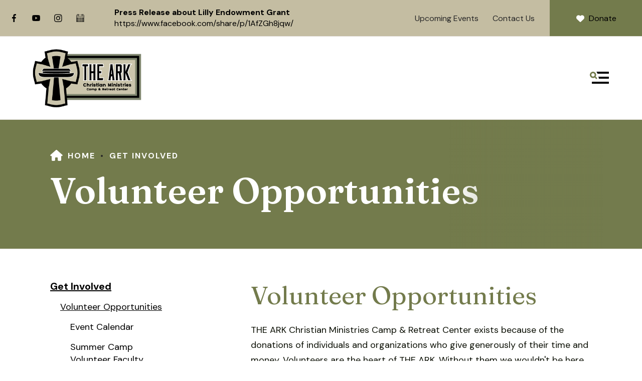

--- FILE ---
content_type: text/html; charset=UTF-8
request_url: https://thearkcm.org/home/get_involved/
body_size: 11710
content:
<!DOCTYPE html>

<!--[if lt IE 9]><html lang="en" class="no-js lt-ie10 lt-ie9"><![endif]-->
<!--[if IE 9]><html lang="en" class="no-js is-ie9 lt-ie10"><![endif]-->
<!--[if gt IE 9]><!--><html lang="en" class="no-js"><!--<![endif]-->

<head>
  <title>Volunteer Opportunities at THE ARK</title>
    <link rel="shortcut icon" href="https://cdn.firespring.com/images/b6b453f5-f66d-4e60-8b3a-080414b8318c"/>

  <link rel="canonical" href="https://thearkcm.org/home/get_involved/volunteer-opportunities/volunteer-opportunities.html"/>

<!-- Meta tags -->
<meta charset="utf-8">
<meta name="viewport" content="width=device-width, initial-scale=1.0">





  <meta property="og:title" content="Volunteer Opportunities at THE ARK">
  <meta property="og:url" content="https://thearkcm.org/home/get_involved/volunteer-opportunities/volunteer-opportunities.html">
  <meta property="og:type" content="website">
        <meta name="twitter:card" content="summary">
  <meta name="twitter:title" content="Volunteer Opportunities at THE ARK">
    
  <link rel="stylesheet" href="//cdn.firespring.com/core/v2/css/stylesheet.1768704583.css">

<!-- CSS -->
      <link rel="stylesheet" href="//cdn.firespring.com/designs/np_retreat/css/design-4251.1768704583.css">
  
<!-- SlickSlider Assets -->
  
<!-- jQuery -->
<script nonce="1834f8866744b6516a40b4f7110f62f834c456f22dd9bbd73d325b5b30a5ffc5" type="text/javascript">
  (function (window) {
    if (window.location !== window.top.location) {
      var handler = function () {
        window.top.location = window.location;
        return false;
      };
      window.onclick = handler;
      window.onkeypress = handler;
    }
  })(this);
</script>
  <script nonce="1834f8866744b6516a40b4f7110f62f834c456f22dd9bbd73d325b5b30a5ffc5" src="//cdn.firespring.com/core/v2/js/jquery.1768704583.js"></script>

<!-- Clicky Analytics -->
    <script
    nonce="1834f8866744b6516a40b4f7110f62f834c456f22dd9bbd73d325b5b30a5ffc5"
    type="text/javascript"
  >
    var firespring = { log: function () { return }, goal: function () { return } }
    var firespring_site_id = Number('100707009');
    (function () {
      var s = document.createElement('script')
      s.type = 'text/javascript'
      s.async = true
      s.src = 'https://analytics.firespring.com/js';
      (document.getElementsByTagName('head')[0] || document.getElementsByTagName('body')[0]).appendChild(s)
    })()
  </script>
<!-- End Clicky Analytics --><!-- Google External Accounts -->
    <!-- Google Tag Manager -->
            <script nonce="1834f8866744b6516a40b4f7110f62f834c456f22dd9bbd73d325b5b30a5ffc5">(function(w,d,s,l,i){w[l]=w[l]||[];w[l].push({'gtm.start':
					new Date().getTime(),event:'gtm.js'});var f=d.getElementsByTagName(s)[0],
				j=d.createElement(s),dl=l!='dataLayer'?'&l='+l:'';j.async=true;j.src=
				'https://www.googletagmanager.com/gtm.js?id='+i+dl;f.parentNode.insertBefore(j,f);
			})(window,document,'script','dataLayer','GTM-TM57K75');</script>
        <script nonce="1834f8866744b6516a40b4f7110f62f834c456f22dd9bbd73d325b5b30a5ffc5">
	    window.dataLayer = window.dataLayer || []
	    dataLayer.push({ 'gtm.blacklist': ['customScripts'] })
    </script>
    <!-- End Google Tag Manager -->
<script
  async
  nonce="1834f8866744b6516a40b4f7110f62f834c456f22dd9bbd73d325b5b30a5ffc5"
  src="https://www.googletagmanager.com/gtag/js?id=G-3MXD5JNQ3T"
></script>
<script nonce="1834f8866744b6516a40b4f7110f62f834c456f22dd9bbd73d325b5b30a5ffc5">
  window.dataLayer = window.dataLayer || []

  function gtag () {dataLayer.push(arguments)}

  gtag('js', new Date())
    gtag('config', 'G-3MXD5JNQ3T')
  </script>
<!-- End Google External Accounts -->

            
  

</head>

  <body class="internal ">

  
  <a href="#main-content" class="skip-to-main" data-search-indexed="false">Skip to main content</a>

      <header class="header" id="header" data-search-indexed="false">
  <div class="wrap">
    <div class="top-header row">

      <div class="top-header--left row">
                          <div class="content-block social-media-block">
  <div class="collection collection--list" id="content_36bf2dc066dc2e1b778132be404c1770">

    

    <ul class="collection__items">

        
                                      <li class="collection-item collection-item--has-image" id="content_36bf2dc066dc2e1b778132be404c1770_item_14700177">
                                    <div class="collection-item__content clearfix">

                      <div id="content_fa34859a40e5d0ba9b34f3b3bd1d494b_image_item_14700177"  class="collection-item-image image" style="max-width: 25px;">
    <a href="https://www.facebook.com/THEARKChristianMinistries"     itemprop="url">
    <img
        loading="lazy"
        width="25"
        height="48"
        alt="Facebook"
        src="https://cdn.firespring.com/images/7a927948-d63d-49e5-8f26-c6c4d30e42be.png"
        srcset="https://cdn.firespring.com/images/7a927948-d63d-49e5-8f26-c6c4d30e42be.png 25w"
        itemprop="image"
                    >
    </a>

          </div>
          
                      <div class="collection-item-label"><a href="https://www.facebook.com/THEARKChristianMinistries"     itemprop="url">Facebook</a></div>
          
          
        </div>
              </li>
                                          <li class="collection-item collection-item--has-image" id="content_36bf2dc066dc2e1b778132be404c1770_item_14700181">
                                    <div class="collection-item__content clearfix">

                      <div id="content_fa34859a40e5d0ba9b34f3b3bd1d494b_image_item_14700181"  class="collection-item-image image" style="max-width: 52px;">
    <a href="https://www.youtube.com/user/TheArkChristianMin/videos" target="_blank" rel="noopener noreferrer "    itemprop="url">
    <img
        loading="lazy"
        width="52"
        height="36"
        alt="YouTube"
        src="https://cdn.firespring.com/images/2616950b-ac91-4607-a2c2-ce73c7d36ba4.png"
        srcset="https://cdn.firespring.com/images/2616950b-ac91-4607-a2c2-ce73c7d36ba4.png 52w"
        itemprop="image"
                    >
    </a>

          </div>
          
                      <div class="collection-item-label"><a href="https://www.youtube.com/user/TheArkChristianMin/videos" target="_blank" rel="noopener noreferrer "    itemprop="url">YouTube</a></div>
          
          
        </div>
              </li>
                                          <li class="collection-item collection-item--has-image" id="content_36bf2dc066dc2e1b778132be404c1770_item_14700182">
                                    <div class="collection-item__content clearfix">

                      <div id="content_fa34859a40e5d0ba9b34f3b3bd1d494b_image_item_14700182"  class="collection-item-image image" style="max-width: 43px;">
    <a href="https://www.instagram.com/theark_christian_ministries/"     itemprop="url">
    <img
        loading="lazy"
        width="43"
        height="43"
        alt="Instagram"
        src="https://cdn.firespring.com/images/f9545cb8-50b3-4f11-ba73-ba711ca1dd63.png"
        srcset="https://cdn.firespring.com/images/f9545cb8-50b3-4f11-ba73-ba711ca1dd63.png 43w"
        itemprop="image"
                    >
    </a>

          </div>
          
          
          
        </div>
              </li>
                                          <li class="collection-item collection-item--has-image" id="content_36bf2dc066dc2e1b778132be404c1770_item_14700183">
                                    <div class="collection-item__content clearfix">

                      <div id="content_fa34859a40e5d0ba9b34f3b3bd1d494b_image_item_14700183"  class="collection-item-image image" style="max-width: 110px;">
    <a href="https://thearkcm.org/home/get_involved/event_calendar.html"     itemprop="url">
    <img
        loading="lazy"
        width="110"
        height="110"
        alt="Calendar"
        src="https://cdn.firespring.com/images/e95e3e4e-d6cc-402a-b893-15bbb6b7cf2e.png"
        srcset="https://cdn.firespring.com/images/e95e3e4e-d6cc-402a-b893-15bbb6b7cf2e.png 110w"
        itemprop="image"
                    >
    </a>

          </div>
          
                      <div class="collection-item-label"><a href="https://thearkcm.org/home/get_involved/event_calendar.html"     itemprop="url">Calendar</a></div>
          
          
        </div>
              </li>
      
    </ul>

    </div>
</div>
        
                          <div class="alert-container">
            <div class="content-block alert-block">
  <p><strong>Press Release about Lilly Endowment Grant </strong><a href="https://www.facebook.com/share/p/1AfZGh8jqw/" target="_blank" rel="noreferrer noopener">https://www.facebook.com/share/p/1AfZGh8jqw/</a></p>
</div>
          </div>
              </div>

      <div class="top-header--right row">
                          <div class="content-block quicklinks-block">
  <div class="collection collection--list" id="content_8f07f47469b7bc1541bcda60ea263e92">

    

    <ul class="collection__items">

        
                        <li class="collection-item" id="content_8f07f47469b7bc1541bcda60ea263e92_item_14700164">
                                    <div class="collection-item__content">

          
                      <div class="collection-item-label"><a href="https://thearkcm.org/home/get_involved/event_calendar.html"     itemprop="url">Upcoming Events</a></div>
          
          
        </div>
              </li>
                            <li class="collection-item" id="content_8f07f47469b7bc1541bcda60ea263e92_item_14723412">
                                    <div class="collection-item__content">

          
                      <div class="collection-item-label"><a href="https://thearkcm.org/home/get_involved/contact.html"     itemprop="url">Contact Us</a></div>
          
          
        </div>
              </li>
      
    </ul>

    </div>
</div>
        
                          <div class="content-block donate-block">
  <div class="button-content" id="content_09627594bb640e877de7d6e7f89ade1f">
    <div class="button-content__content">
      <a href="https://thearkcm.org/home/get_involved/home-get-involved-donate.html" target="_blank" rel="noopener noreferrer "  class="button button--icon button--icon-before"  itemprop="url">
              <i class="fa fa-fw fa-heart button--icon__before"></i>
            Donate
            </a>
    </div>
  </div>
</div>
              </div>
    </div>

        
    <div class="bottom-header row">

            <div class="nav-logo">
        <!-- Display Logo-1 if present -->
                    <a href="https://thearkcm.org/"><img src="https://cdn.firespring.com/images/6c8495e0-c236-42b5-a539-7348ba6d5eee.png" alt="THE ARK Christian Ministries" title="logo"></a>
                <!-- Display portal logo if present -->
              </div>

                                                                <nav class="nav nav_primary" aria-label="Primary">

    
    <ul class="nav__list nav-ul-0 nav dropdown nav-keyboard">
      
    <li class="nav-level-0 nav__list--parent nav__list--here">
      <a href="https://thearkcm.org/home/">Home</a>

      
        <ul class="nav-ul-1">
           
    <li class="nav-level-1 nav__list--parent nav__list--here">
      <a href="https://thearkcm.org/home/get_involved/">Get Involved</a>

      
        <ul class="nav-ul-2">
           
    <li class="nav-level-2 nav__list--parent nav__list--here">
      <a href="https://thearkcm.org/home/get_involved/volunteer-opportunities/">Volunteer Opportunities</a>

      
        <ul class="nav-ul-3">
           
    <li class="nav-level-3">
      <a href="https://thearkcm.org/home/get_involved/volunteer-opportunities/calendar-of-upcoming-events.html">Event Calendar</a>

      
    </li>


    <li class="nav-level-3">
      <a href="https://thearkcm.org/home/get_involved/volunteer-opportunities/summer-camp-faculty-counselor.html">Summer Camp Volunteer Faculty (Counselor)</a>

      
    </li>


    <li class="nav-level-3">
      <a href="https://thearkcm.org/home/get_involved/volunteer-opportunities/kitchen-volunteers.html">Kitchen Volunteers</a>

      
    </li>


    <li class="nav-level-3">
      <a href="https://thearkcm.org/home/get_involved/volunteer-opportunities/maintenance-volunteers.html">Maintenance Volunteers</a>

      
    </li>

        </ul>
      
    </li>


    <li class="nav-level-2">
      <a href="https://thearkcm.org/home/get_involved/event_calendar.html">Event Calendar</a>

      
    </li>


    <li class="nav-level-2">
      <a href="https://thearkcm.org/home/get_involved/contact.html">Contact Us</a>

      
    </li>


    <li class="nav-level-2">
      <a href="https://thearkcm.org/home/get_involved/resources-for-churches.html">Resources for Churches</a>

      
    </li>


    <li class="nav-level-2 nav__list--parent">
      <a href="https://thearkcm.org/home/get_involved/alumni/">Alumni</a>

      
        <ul class="nav-ul-3">
           
    <li class="nav-level-3">
      <a href="https://thearkcm.org/home/get_involved/alumni/">Last Chance Camp</a>

      
    </li>

        </ul>
      
    </li>


    <li class="nav-level-2">
      <a href="https://thearkcm.org/home/get_involved/home-get-involved-donate.html">Donate</a>

      
    </li>

        </ul>
      
    </li>


    <li class="nav-level-1 nav__list--parent">
      <a href="https://thearkcm.org/home/about_us/">About Us</a>

      
        <ul class="nav-ul-2">
           
    <li class="nav-level-2">
      <a href="https://thearkcm.org/home/about_us/">Overview</a>

      
    </li>


    <li class="nav-level-2">
      <a href="https://thearkcm.org/home/about_us/photo-gallery.html">Photo Gallery</a>

      
    </li>


    <li class="nav-level-2">
      <a href="https://thearkcm.org/home/about_us/staff.html">Board &amp; Staff</a>

      
    </li>


    <li class="nav-level-2">
      <a href="https://thearkcm.org/home/about_us/newsletters.html">Newsletters</a>

      
    </li>


    <li class="nav-level-2">
      <a href="https://thearkcm.org/home/about_us/history.html">History</a>

      
    </li>


    <li class="nav-level-2">
      <a href="https://thearkcm.org/home/about_us/statement_of_faith.html">Statement of Faith</a>

      
    </li>


    <li class="nav-level-2">
      <a href="https://thearkcm.org/home/about_us/location.html">Map &amp; Directions</a>

      
    </li>


    <li class="nav-level-2">
      <a href="https://thearkcm.org/home/about_us/core-values.html">Core Values</a>

      
    </li>

        </ul>
      
    </li>

        </ul>
      
    </li>


    <li class="nav-level-0 nav__list--parent">
      <a href="https://thearkcm.org/summer-camps/">Camps </a>

      
        <ul class="nav-ul-1">
           
    <li class="nav-level-1">
      <a href="https://thearkcm.org/summer-camps/">Overview</a>

      
    </li>


    <li class="nav-level-1">
      <a href="https://thearkcm.org/summer-camps/summer-camp-schedule-dates-prices.html">Summer Camp Schedule, Dates &amp; Prices</a>

      
    </li>


    <li class="nav-level-1">
      <a href="https://thearkcm.org/summer-camps/frequently-asked-questions/">Frequently Asked Questions</a>

      
    </li>


    <li class="nav-level-1">
      <a href="https://thearkcm.org/summer-camps/register-now.html">Register Now</a>

      
    </li>


    <li class="nav-level-1">
      <a href="https://thearkcm.org/summer-camps/photo_gallery.html">Summer Camp Photos</a>

      
    </li>


    <li class="nav-level-1">
      <a href="https://thearkcm.org/summer-camps/camper_email.html">Camper Email</a>

      
    </li>


    <li class="nav-level-1">
      <a href="https://thearkcm.org/summer-camps/volunteer.html">Volunteer</a>

      
    </li>


    <li class="nav-level-1 nav__list--parent">
      <a href="https://thearkcm.org/summer-camps/elementary-camps/">Elementary</a>

      
        <ul class="nav-ul-2">
           
    <li class="nav-level-2">
      <a href="https://thearkcm.org/summer-camps/elementary-camps/quest.html">Quest: K-3</a>

      
    </li>


    <li class="nav-level-2">
      <a href="https://thearkcm.org/summer-camps/elementary-camps/connect-camps-for-1-5-grades.html">Connect: 1-5</a>

      
    </li>


    <li class="nav-level-2">
      <a href="https://thearkcm.org/summer-camps/elementary-camps/huddle-up-3-5.html">Huddle Up: 3-5</a>

      
    </li>


    <li class="nav-level-2">
      <a href="https://thearkcm.org/summer-camps/elementary-camps/extremes.html">Extremes: 4-6</a>

      
    </li>


    <li class="nav-level-2">
      <a href="https://thearkcm.org/summer-camps/elementary-camps/jungle.html">Jungle Huts: 4-6</a>

      
    </li>


    <li class="nav-level-2">
      <a href="https://thearkcm.org/summer-camps/elementary-camps/explorationdaycamp.html">Exploration Day Camp: 4-6</a>

      
    </li>


    <li class="nav-level-2">
      <a href="https://thearkcm.org/summer-camps/elementary-camps/intro-to-wilderness-5---6.html">Intro to Wilderness: 5-6 </a>

      
    </li>


    <li class="nav-level-2">
      <a href="https://thearkcm.org/summer-camps/elementary-camps/stem-nature-camp-6-8.html">S.T.E.M. &#039;N Nature: 5-8</a>

      
    </li>


    <li class="nav-level-2">
      <a href="https://thearkcm.org/summer-camps/elementary-camps/switch-6-8.html">Switch: 6-8</a>

      
    </li>

        </ul>
      
    </li>


    <li class="nav-level-1">
      <a href="https://thearkcm.org/summer-camps/hoofprints-horse-camps.html">Hoofprints Horse Camps</a>

      
    </li>


    <li class="nav-level-1 nav__list--parent">
      <a href="https://thearkcm.org/summer-camps/middle-school-7---9/">Middle School</a>

      
        <ul class="nav-ul-2">
           
    <li class="nav-level-2">
      <a href="https://thearkcm.org/summer-camps/middle-school-7---9/stem-n-nature-camp-6-8.html">S.T.E.M. &#039;N Nature: 5-8</a>

      
    </li>


    <li class="nav-level-2">
      <a href="https://thearkcm.org/summer-camps/middle-school-7---9/switch-6-8.html">Switch: 6-8</a>

      
    </li>


    <li class="nav-level-2">
      <a href="https://thearkcm.org/summer-camps/middle-school-7---9/edge.html">Edge: 7-9</a>

      
    </li>


    <li class="nav-level-2">
      <a href="https://thearkcm.org/summer-camps/middle-school-7---9/thai.html">Thai Huts: 7-9</a>

      
    </li>


    <li class="nav-level-2">
      <a href="https://thearkcm.org/summer-camps/middle-school-7---9/jr-wilderness.html">Junior High Wilderness: 7-9 </a>

      
    </li>

        </ul>
      
    </li>


    <li class="nav-level-1 nav__list--parent">
      <a href="https://thearkcm.org/summer-camps/high-school-9---13/">High School</a>

      
        <ul class="nav-ul-2">
           
    <li class="nav-level-2">
      <a href="https://thearkcm.org/summer-camps/high-school-9---13/merge.html">Merge: 9-13</a>

      
    </li>


    <li class="nav-level-2">
      <a href="https://thearkcm.org/summer-camps/high-school-9---13/ziba.html">Ziba: 9-13</a>

      
    </li>


    <li class="nav-level-2">
      <a href="https://thearkcm.org/summer-camps/high-school-9---13/hs-wilderness.html">High School Wilderness: 10-13</a>

      
    </li>


    <li class="nav-level-2">
      <a href="https://thearkcm.org/summer-camps/high-school-9---13/encounter---all-girls-camp-grades-7-9.html">Encounter - All Girls: 10-13</a>

      
    </li>


    <li class="nav-level-2">
      <a href="https://thearkcm.org/summer-camps/high-school-9---13/thai-huts.html">Thai Huts: 10-13</a>

      
    </li>

        </ul>
      
    </li>


    <li class="nav-level-1">
      <a href="https://thearkcm.org/summer-camps/mephibosheth-all-ages-special-needs/">Mephibosheth: All Ages</a>

      
    </li>


    <li class="nav-level-1">
      <a href="https://thearkcm.org/summer-camps/resources-for-churches.html">Resources for Churches</a>

      
    </li>


    <li class="nav-level-1">
      <a href="https://thearkcm.org/summer-camps/summer-missionary.html">Summer Missionary</a>

      
    </li>


    <li class="nav-level-1">
      <a href="https://thearkcm.org/summer-camps/winter-camps.html">Winter Camps</a>

      
    </li>


    <li class="nav-level-1">
      <a href="https://thearkcm.org/summer-camps/camper-quotes/">Camper Quotes</a>

      
    </li>

        </ul>
      
    </li>


    <li class="nav-level-0 nav__list--parent">
      <a href="https://thearkcm.org/schoolgroups/">Schools</a>

      
        <ul class="nav-ul-1">
           
    <li class="nav-level-1">
      <a href="https://thearkcm.org/schoolgroups/">Overview</a>

      
    </li>


    <li class="nav-level-1">
      <a href="https://thearkcm.org/schoolgroups/homeschoolers.html">Homeschoolers</a>

      
    </li>


    <li class="nav-level-1">
      <a href="https://thearkcm.org/schoolgroups/public-private-schools.html">Public &amp; Private Schools</a>

      
    </li>

        </ul>
      
    </li>


    <li class="nav-level-0 nav__list--parent">
      <a href="https://thearkcm.org/programs/">Programs</a>

      
        <ul class="nav-ul-1">
           
    <li class="nav-level-1 nav__list--parent">
      <a href="https://thearkcm.org/programs/current-programs/">Current Programs</a>

      
        <ul class="nav-ul-2">
           
    <li class="nav-level-2">
      <a href="https://thearkcm.org/programs/current-programs/">Snowfire Overnight Camp:  1-3</a>

      
    </li>


    <li class="nav-level-2">
      <a href="https://thearkcm.org/programs/current-programs/snowfire.html">Snowfire Day Camp: 1-6</a>

      
    </li>


    <li class="nav-level-2">
      <a href="https://thearkcm.org/programs/current-programs/homeschoolers.html">Homeschoolers</a>

      
    </li>


    <li class="nav-level-2">
      <a href="https://thearkcm.org/programs/current-programs/epic-after-school-program-for-oak-hill-junior-highers.html">E.P.I.C After School Program for Oak Hill Junior Highers</a>

      
    </li>

        </ul>
      
    </li>


    <li class="nav-level-1">
      <a href="https://thearkcm.org/programs/programs-and-events-calendar.html">Calendar of Programs and Events</a>

      
    </li>

        </ul>
      
    </li>


    <li class="nav-level-0 nav__list--parent">
      <a href="https://thearkcm.org/guest_groups/">Guests</a>

      
        <ul class="nav-ul-1">
           
    <li class="nav-level-1">
      <a href="https://thearkcm.org/guest_groups/">Overview</a>

      
    </li>


    <li class="nav-level-1">
      <a href="https://thearkcm.org/guest_groups/rental_information.html">Rental Information</a>

      
    </li>


    <li class="nav-level-1 nav__list--parent">
      <a href="https://thearkcm.org/guest_groups/facilities/">Facilities</a>

      
        <ul class="nav-ul-2">
           
    <li class="nav-level-2">
      <a href="https://thearkcm.org/guest_groups/facilities/">Overview</a>

      
    </li>


    <li class="nav-level-2">
      <a href="https://thearkcm.org/guest_groups/facilities/cave-building.html">Cave</a>

      
    </li>


    <li class="nav-level-2">
      <a href="https://thearkcm.org/guest_groups/facilities/conference-center.html">Conference Center </a>

      
    </li>


    <li class="nav-level-2">
      <a href="https://thearkcm.org/guest_groups/facilities/jungle-huts-thai-huts.html">Huts</a>

      
    </li>

        </ul>
      
    </li>


    <li class="nav-level-1">
      <a href="https://thearkcm.org/guest_groups/activities.html">Activities</a>

      
    </li>


    <li class="nav-level-1">
      <a href="https://thearkcm.org/guest_groups/testimonials.html">Testimonials</a>

      
    </li>

        </ul>
      
    </li>


    <li class="nav-level-0 nav__list--parent">
      <a href="https://thearkcm.org/internships/">Internships</a>

      
        <ul class="nav-ul-1">
           
    <li class="nav-level-1">
      <a href="https://thearkcm.org/internships/">Summer &amp; 2-Year Internships</a>

      
    </li>


    <li class="nav-level-1">
      <a href="https://thearkcm.org/internships/intern-videos.html">Intern Videos </a>

      
    </li>

        </ul>
      
    </li>


    <li class="nav-level-0 nav__list--parent">
      <a href="https://thearkcm.org/missions/">Missions</a>

      
        <ul class="nav-ul-1">
           
    <li class="nav-level-1 nav__list--parent">
      <a href="https://thearkcm.org/missions/ark-missionaries/">ARK Missionaries </a>

      
        <ul class="nav-ul-2">
           
    <li class="nav-level-2">
      <a href="https://thearkcm.org/missions/ark-missionaries/">Missions Overview</a>

      
    </li>


    <li class="nav-level-2">
      <a href="https://thearkcm.org/missions/ark-missionaries/newzealand.html">New Zealand </a>

      
    </li>

        </ul>
      
    </li>


    <li class="nav-level-1 nav__list--parent">
      <a href="https://thearkcm.org/missions/summer-missionaries/">Summer Missionaries</a>

      
        <ul class="nav-ul-2">
           
    <li class="nav-level-2">
      <a href="https://thearkcm.org/missions/summer-missionaries/">2025</a>

      
    </li>


    <li class="nav-level-2">
      <a href="https://thearkcm.org/missions/summer-missionaries/summer-missionaries-2024.html">2024</a>

      
    </li>


    <li class="nav-level-2">
      <a href="https://thearkcm.org/missions/summer-missionaries/summer-missionary-2023.html">2023</a>

      
    </li>


    <li class="nav-level-2">
      <a href="https://thearkcm.org/missions/summer-missionaries/summer-missionary-2022.html">2022</a>

      
    </li>


    <li class="nav-level-2">
      <a href="https://thearkcm.org/missions/summer-missionaries/summer_missionary_2021.html">2021</a>

      
    </li>

        </ul>
      
    </li>

        </ul>
      
    </li>

    </ul>

    
  </nav>


              
                    <div class="search-container-overlay">
          <div class="content-block search-block">
  <div class="search-form search-form--4e60bfe28b2595d2fab0ac7b457d4655" role="search">

  <form class="form--inline form--inline--no-button" novalidate>
    <div class="form-row">
      <div class="form-row__controls">
        <input aria-label="Search our site" type="search" id="search-form__input--4e60bfe28b2595d2fab0ac7b457d4655" autocomplete="off">
      </div>
    </div>
  </form>

  <div id="search-form__results--4e60bfe28b2595d2fab0ac7b457d4655" class="search-form__results"></div>
    <script nonce="1834f8866744b6516a40b4f7110f62f834c456f22dd9bbd73d325b5b30a5ffc5" type="text/javascript">
      var ss360Config = window.ss360Config || []
      var config = {
        style: {
          themeColor: '#333333',
          accentColor: "#000000",
          loaderType: 'circle'
        },
        searchBox: {
          selector: "#search-form__input--4e60bfe28b2595d2fab0ac7b457d4655"
        },
        tracking: {
          providers: []
        },
        siteId: "thearkcm.org",
        showErrors: false
      }
      if (!window.ss360Config[0]) {
        var stScript = document.createElement('script')
        stScript.type = 'text/javascript'
        stScript.async = true
        stScript.src = 'https://cdn.sitesearch360.com/v13/sitesearch360-v13.min.js'
        var entry = document.getElementsByTagName('script')[0]
        entry.parentNode.insertBefore(stScript, entry)
      }
      ss360Config.push(config)
    </script>
</div>
</div>
        </div>
        <div class="search-toggle" tabindex="0" role="button" aria-label="Search Site" aria-expanded="false">
          <i class="fa fa-search"></i>
          <span class="sr-only">SEARCH</span>
        </div>
      
            <div class="mobile-menu-toggle" tabindex="0" role="button" aria-label="Primary Navigation" aria-expanded="false">
        <svg version="1.1" xmlns="http://www.w3.org/2000/svg" xmlns:xlink="http://www.w3.org/1999/xlink" x="0" y="0" width="38.1" height="24" viewBox="0 0 38.1 24" style="overflow:visible;enable-background:new 0 0 38.1 24" xml:space="preserve"><path class="st0" d="M14.7 12.4l-1.6-1.2-.8-.6-.8-.6c.2-.3.4-.6.5-.9.2-.3.3-.6.4-1 .2-.6.2-1.2.2-1.8C12.6 2.8 9.8 0 6.3 0S0 2.9 0 6.4s2.9 6.3 6.4 6.3c.6 0 1.2-.1 1.8-.3.3-.1.7-.2 1-.4.3-.1.6-.3.8-.5l.6.8.6.8 1.2 1.6c.1.1.2.2.4.2.1 0 .2 0 .3-.2l1.6-1.6c.1-.1.1-.1.1-.2v-.3s0-.1-.1-.2zM6.3 9.7C4.5 9.7 3 8.2 3 6.3 3 4.5 4.5 3 6.3 3c1.8 0 3.3 1.5 3.3 3.3.1 1.9-1.4 3.4-3.3 3.4z"/><path class="st1" d="M38.1.5v3c0 .3-.2.5-.5.5H15.7c-.2 0-.4-.1-.5-.3-.4-1.1-.9-2-1.6-2.8-.3-.4-.1-.9.3-.9h23.6c.4 0 .6.2.6.5zM37.6 24h-33c-.3 0-.5-.2-.5-.5v-3c0-.3.2-.5.5-.5h33c.3 0 .5.2.5.5v3c0 .3-.2.5-.5.5zM38.1 10.5v3c0 .3-.2.5-.5.5H18c-.2 0-.3-.2-.2-.4.4-.8.2-1.9-.7-2.8-.3-.3-.1-.9.3-.9h20.2c.3.1.5.3.5.6z"/></svg>
        <span class="sr-only">MENU</span>
      </div>

    </div>
  </div>
</header>
  
  
    <div class="masthead-container" data-search-indexed="true" role="region" aria-label="masthead">
    <div class="wrap">
      <div class="nav nav--breadcrumbs" role="navigation" aria-label="Breadcrumbs" data-search-indexed="false">
        <ul class="nav__list">
          <li><a href="https://thearkcm.org/"><i class="fa fa-home"></i><span class="hidden-visually">Home</span></a></li>
                                    <li><a href="https://thearkcm.org/home/">Home</a></li>
                                                <li><a href="https://thearkcm.org/home/get_involved/">Get Involved</a></li>
                                                                          </ul>
      </div>
      <h1 class="page-title">Volunteer Opportunities</h1>

              <div class="masthead-content">
              <div id="content_5f67fb2c8cf84f7cf9bb5ae60316c2ae"  class="image" style="max-width: 1600px;">
    
    <img
        loading="lazy"
        width="1600"
        height="1050"
        alt=""
        src="https://cdn.firespring.com/images/13ae2c44-a811-414f-819e-09cf3f858606.jpg"
        srcset="https://cdn.firespring.com/images/2e35404a-e675-4697-aadc-78fc56c9209d.jpg 600w, https://cdn.firespring.com/images/933ac806-0351-4f54-9b3d-21cad1190383.jpg 1200w, https://cdn.firespring.com/images/13ae2c44-a811-414f-819e-09cf3f858606.jpg 1600w"
        itemprop="image"
                    >
    

          </div>

        </div>
            <div class="wave"></div>
    </div>
  </div>

  <main data-search-indexed="true">
    <div class="wrap">

              <div class="sidebar-container" data-search-indexed="false">

                                                  <nav class="nav nav_section_root subnav" aria-label="Secondary">

    
    <ul class="nav__list nav-ul-0 nav subnav">
      
    <li class="nav-level-0 nav__list--parent nav__list--here">
      <a href="https://thearkcm.org/home/get_involved/">Get Involved</a>

      
        <ul class="nav-ul-1">
           
    <li class="nav-level-1 nav__list--parent nav__list--here">
      <a href="https://thearkcm.org/home/get_involved/volunteer-opportunities/">Volunteer Opportunities</a>

      
        <ul class="nav-ul-2">
           
    <li class="nav-level-2">
      <a href="https://thearkcm.org/home/get_involved/volunteer-opportunities/calendar-of-upcoming-events.html">Event Calendar</a>

      
    </li>


    <li class="nav-level-2">
      <a href="https://thearkcm.org/home/get_involved/volunteer-opportunities/summer-camp-faculty-counselor.html">Summer Camp Volunteer Faculty (Counselor)</a>

      
    </li>


    <li class="nav-level-2">
      <a href="https://thearkcm.org/home/get_involved/volunteer-opportunities/kitchen-volunteers.html">Kitchen Volunteers</a>

      
    </li>


    <li class="nav-level-2">
      <a href="https://thearkcm.org/home/get_involved/volunteer-opportunities/maintenance-volunteers.html">Maintenance Volunteers</a>

      
    </li>

        </ul>
      
    </li>


    <li class="nav-level-1">
      <a href="https://thearkcm.org/home/get_involved/event_calendar.html">Event Calendar</a>

      
    </li>


    <li class="nav-level-1">
      <a href="https://thearkcm.org/home/get_involved/contact.html">Contact Us</a>

      
    </li>


    <li class="nav-level-1">
      <a href="https://thearkcm.org/home/get_involved/resources-for-churches.html">Resources for Churches</a>

      
    </li>


    <li class="nav-level-1 nav__list--parent">
      <a href="https://thearkcm.org/home/get_involved/alumni/">Alumni</a>

      
        <ul class="nav-ul-2">
           
    <li class="nav-level-2">
      <a href="https://thearkcm.org/home/get_involved/alumni/">Last Chance Camp</a>

      
    </li>

        </ul>
      
    </li>


    <li class="nav-level-1">
      <a href="https://thearkcm.org/home/get_involved/home-get-involved-donate.html">Donate</a>

      
    </li>

        </ul>
      
    </li>


    <li class="nav-level-0 nav__list--parent">
      <a href="https://thearkcm.org/home/about_us/">About Us</a>

      
        <ul class="nav-ul-1">
           
    <li class="nav-level-1">
      <a href="https://thearkcm.org/home/about_us/">Overview</a>

      
    </li>


    <li class="nav-level-1">
      <a href="https://thearkcm.org/home/about_us/photo-gallery.html">Photo Gallery</a>

      
    </li>


    <li class="nav-level-1">
      <a href="https://thearkcm.org/home/about_us/staff.html">Board &amp; Staff</a>

      
    </li>


    <li class="nav-level-1">
      <a href="https://thearkcm.org/home/about_us/newsletters.html">Newsletters</a>

      
    </li>


    <li class="nav-level-1">
      <a href="https://thearkcm.org/home/about_us/history.html">History</a>

      
    </li>


    <li class="nav-level-1">
      <a href="https://thearkcm.org/home/about_us/statement_of_faith.html">Statement of Faith</a>

      
    </li>


    <li class="nav-level-1">
      <a href="https://thearkcm.org/home/about_us/location.html">Map &amp; Directions</a>

      
    </li>


    <li class="nav-level-1">
      <a href="https://thearkcm.org/home/about_us/core-values.html">Core Values</a>

      
    </li>

        </ul>
      
    </li>

    </ul>

    
  </nav>


            
    
        
  </div>
      
            
        <div class="primary-intro-container" id="main-content">
          
                      <div class="primary-container">
              <h3>Volunteer Opportunities</h3><p><span style="font-size:18px;">THE ARK Christian Ministries Camp & Retreat Center exists because of the donations of individuals and organizations who give generously of their time and money. Volunteers are the heart of THE ARK. Without them we wouldn't be here.  </span></p>

<p><span style="font-size:18px;">Would you consider one of these areas to donate your time and make a difference with the next generation?</span></p>

<p><span style="font-size:18px;">Click on the links below to see specific volunteer opportunities.</span></p>

    <div class="collection collection--gallery collection--gallery--next-prev" id="content_11c9a6cfd48e8b2d681bd20ddaed0d84">

  
            
              
        <ul class="collection__items grid grid--block grid--block-xs-2 grid--block-sm-3">

        
                                    <li class="collection-item" id="content_11c9a6cfd48e8b2d681bd20ddaed0d84_item_14699767">
                                    <div class="collection-item__content">

          
                      <div class="collection-item-label"><a href="https://thearkcm.org/home/get_involved/volunteer-opportunities/kitchen-volunteers.html"     itemprop="url">Kitchen Volunteer Opportunities</a></div>
          
          
        </div>
              </li>
    
                                    <li class="collection-item" id="content_11c9a6cfd48e8b2d681bd20ddaed0d84_item_14699768">
                                    <div class="collection-item__content">

          
                      <div class="collection-item-label"><a href="https://thearkcm.org/home/get_involved/volunteer-opportunities/maintenance-volunteers.html"     itemprop="url">Maintenance Volunteer Opportunities</a></div>
          
          
        </div>
              </li>
    
                                    <li class="collection-item" id="content_11c9a6cfd48e8b2d681bd20ddaed0d84_item_14699769">
                                    <div class="collection-item__content">

          
                      <div class="collection-item-label"><a href="https://thearkcm.org/home/get_involved/volunteer-opportunities/summer-camp-faculty-counselor.html"     itemprop="url">Summer Camp Volunteer Opportunities </a></div>
          
          
        </div>
              </li>
    
                                    <li class="collection-item" id="content_11c9a6cfd48e8b2d681bd20ddaed0d84_item_14699770">
                                    <div class="collection-item__content">

          
                      <div class="collection-item-label"><a href="https://thearkcm.org/home/get_involved/event_calendar.html" target="_blank" rel="noopener noreferrer "    itemprop="url">Calendar of Upcoming Events</a></div>
          
          
        </div>
              </li>
    
  
      </ul>
  
    
  </div>

            </div>
                  </div>

      
            
    </div>

        
        
        
  </main>

          <footer data-search-indexed="false">
  <div class="row--top">
    <div class="wrap row">

                    <div class="content-block social-media-block">
  <div class="collection collection--list" id="content_36bf2dc066dc2e1b778132be404c1770">

    

    <ul class="collection__items">

        
                                      <li class="collection-item collection-item--has-image" id="content_36bf2dc066dc2e1b778132be404c1770_item_14700177">
                                    <div class="collection-item__content clearfix">

                      <div id="content_fa34859a40e5d0ba9b34f3b3bd1d494b_image_item_14700177"  class="collection-item-image image" style="max-width: 25px;">
    <a href="https://www.facebook.com/THEARKChristianMinistries"     itemprop="url">
    <img
        loading="lazy"
        width="25"
        height="48"
        alt="Facebook"
        src="https://cdn.firespring.com/images/7a927948-d63d-49e5-8f26-c6c4d30e42be.png"
        srcset="https://cdn.firespring.com/images/7a927948-d63d-49e5-8f26-c6c4d30e42be.png 25w"
        itemprop="image"
                    >
    </a>

          </div>
          
                      <div class="collection-item-label"><a href="https://www.facebook.com/THEARKChristianMinistries"     itemprop="url">Facebook</a></div>
          
          
        </div>
              </li>
                                          <li class="collection-item collection-item--has-image" id="content_36bf2dc066dc2e1b778132be404c1770_item_14700181">
                                    <div class="collection-item__content clearfix">

                      <div id="content_fa34859a40e5d0ba9b34f3b3bd1d494b_image_item_14700181"  class="collection-item-image image" style="max-width: 52px;">
    <a href="https://www.youtube.com/user/TheArkChristianMin/videos" target="_blank" rel="noopener noreferrer "    itemprop="url">
    <img
        loading="lazy"
        width="52"
        height="36"
        alt="YouTube"
        src="https://cdn.firespring.com/images/2616950b-ac91-4607-a2c2-ce73c7d36ba4.png"
        srcset="https://cdn.firespring.com/images/2616950b-ac91-4607-a2c2-ce73c7d36ba4.png 52w"
        itemprop="image"
                    >
    </a>

          </div>
          
                      <div class="collection-item-label"><a href="https://www.youtube.com/user/TheArkChristianMin/videos" target="_blank" rel="noopener noreferrer "    itemprop="url">YouTube</a></div>
          
          
        </div>
              </li>
                                          <li class="collection-item collection-item--has-image" id="content_36bf2dc066dc2e1b778132be404c1770_item_14700182">
                                    <div class="collection-item__content clearfix">

                      <div id="content_fa34859a40e5d0ba9b34f3b3bd1d494b_image_item_14700182"  class="collection-item-image image" style="max-width: 43px;">
    <a href="https://www.instagram.com/theark_christian_ministries/"     itemprop="url">
    <img
        loading="lazy"
        width="43"
        height="43"
        alt="Instagram"
        src="https://cdn.firespring.com/images/f9545cb8-50b3-4f11-ba73-ba711ca1dd63.png"
        srcset="https://cdn.firespring.com/images/f9545cb8-50b3-4f11-ba73-ba711ca1dd63.png 43w"
        itemprop="image"
                    >
    </a>

          </div>
          
          
          
        </div>
              </li>
                                          <li class="collection-item collection-item--has-image" id="content_36bf2dc066dc2e1b778132be404c1770_item_14700183">
                                    <div class="collection-item__content clearfix">

                      <div id="content_fa34859a40e5d0ba9b34f3b3bd1d494b_image_item_14700183"  class="collection-item-image image" style="max-width: 110px;">
    <a href="https://thearkcm.org/home/get_involved/event_calendar.html"     itemprop="url">
    <img
        loading="lazy"
        width="110"
        height="110"
        alt="Calendar"
        src="https://cdn.firespring.com/images/e95e3e4e-d6cc-402a-b893-15bbb6b7cf2e.png"
        srcset="https://cdn.firespring.com/images/e95e3e4e-d6cc-402a-b893-15bbb6b7cf2e.png 110w"
        itemprop="image"
                    >
    </a>

          </div>
          
                      <div class="collection-item-label"><a href="https://thearkcm.org/home/get_involved/event_calendar.html"     itemprop="url">Calendar</a></div>
          
          
        </div>
              </li>
      
    </ul>

    </div>
</div>
      
            
            <div class="phone-container">
                    <div class="locations-hours locations-hours--variable">

  <div class="location location--1" itemscope itemtype="https://schema.org/Organization">

              
    <div class="location__info">

              
          <div class="location__address" itemprop="address" itemscope itemtype="https://schema.org/PostalAddress">

                          
                <div class="location-address location-address--1" itemprop="streetAddress">
                  3522 N 1000 W 27
                </div>

                                        
                <div class="location-address location-address--2" itemprop="streetAddress">
                  Converse, IN 46919
                </div>

                          
          </div>

              
              
          <div class="location__phone">

                          
                <div class="location-phone location-phone--1">
                                    <span class="value" itemprop="telephone" content="7653953638"><a
                        href="tel:7653953638">(765) 395-3638</a></span>
                </div>

                          
          </div>

              
              
          <div class="location__links">
            <div class="location-links-email">
                                              <span class="value"><a href="https://thearkcm.org/home/get_involved/contact.html">E-mail</a></span>
                          </div>
          </div>

              
                    
    </div>
  </div>


</div>              </div>

    </div>
  </div>

    
  <div class="row--middle">
    <div class="wrap">
      <div class="locations-container">
        <div class="locations-hours locations-hours--variable">

  <div class="location location--1" itemscope itemtype="https://schema.org/Organization">

              
    <div class="location__info">

              
          <div class="location__address" itemprop="address" itemscope itemtype="https://schema.org/PostalAddress">

                          
                <div class="location-address location-address--1" itemprop="streetAddress">
                  3522 N 1000 W 27
                </div>

                                        
                <div class="location-address location-address--2" itemprop="streetAddress">
                  Converse, IN 46919
                </div>

                          
          </div>

              
              
          <div class="location__phone">

                          
                <div class="location-phone location-phone--1">
                                    <span class="value" itemprop="telephone" content="7653953638"><a
                        href="tel:7653953638">(765) 395-3638</a></span>
                </div>

                          
          </div>

              
              
          <div class="location__links">
            <div class="location-links-email">
                                              <span class="value"><a href="https://thearkcm.org/home/get_involved/contact.html">E-mail</a></span>
                          </div>
          </div>

              
                    
    </div>
  </div>


</div>      </div>
    </div>
  </div>

  <div class="row--bottom align-center">
    <div class="wrap row">

      <div class="copy-container">
        &copy;
        2026
        THE ARK Christian Ministries
      </div>

        
      <div class="powered-by">
  Crafted by <a href="https://www.firespring.com/services/nonprofit-website-builder/" target="_blank" rel="noopener noreferrer">Firespring</a>
</div>

    </div>
  </div>
</footer>
      
  <section class="mobile-container container-dark" data-search-indexed="false">
  <div class="mobile-menu-wrap">

                                                  <nav class="nav mobile accordion" aria-label="Secondary">

    
    <ul class="nav__list nav-ul-0 nav">
      
    <li class="nav-level-0 nav__list--parent nav__list--here">
      <a href="https://thearkcm.org/home/">Home</a>

      
        <ul class="nav-ul-1">
           
    <li class="nav-level-1 nav__list--parent nav__list--here">
      <a href="https://thearkcm.org/home/get_involved/">Get Involved</a>

      
        <ul class="nav-ul-2">
           
    <li class="nav-level-2 nav__list--parent nav__list--here">
      <a href="https://thearkcm.org/home/get_involved/volunteer-opportunities/">Volunteer Opportunities</a>

      
        <ul class="nav-ul-3">
           
    <li class="nav-level-3">
      <a href="https://thearkcm.org/home/get_involved/volunteer-opportunities/calendar-of-upcoming-events.html">Event Calendar</a>

      
    </li>


    <li class="nav-level-3">
      <a href="https://thearkcm.org/home/get_involved/volunteer-opportunities/summer-camp-faculty-counselor.html">Summer Camp Volunteer Faculty (Counselor)</a>

      
    </li>


    <li class="nav-level-3">
      <a href="https://thearkcm.org/home/get_involved/volunteer-opportunities/kitchen-volunteers.html">Kitchen Volunteers</a>

      
    </li>


    <li class="nav-level-3">
      <a href="https://thearkcm.org/home/get_involved/volunteer-opportunities/maintenance-volunteers.html">Maintenance Volunteers</a>

      
    </li>

        </ul>
      
    </li>


    <li class="nav-level-2">
      <a href="https://thearkcm.org/home/get_involved/event_calendar.html">Event Calendar</a>

      
    </li>


    <li class="nav-level-2">
      <a href="https://thearkcm.org/home/get_involved/contact.html">Contact Us</a>

      
    </li>


    <li class="nav-level-2">
      <a href="https://thearkcm.org/home/get_involved/resources-for-churches.html">Resources for Churches</a>

      
    </li>


    <li class="nav-level-2 nav__list--parent">
      <a href="https://thearkcm.org/home/get_involved/alumni/">Alumni</a>

      
        <ul class="nav-ul-3">
           
    <li class="nav-level-3">
      <a href="https://thearkcm.org/home/get_involved/alumni/">Last Chance Camp</a>

      
    </li>

        </ul>
      
    </li>


    <li class="nav-level-2">
      <a href="https://thearkcm.org/home/get_involved/home-get-involved-donate.html">Donate</a>

      
    </li>

        </ul>
      
    </li>


    <li class="nav-level-1 nav__list--parent">
      <a href="https://thearkcm.org/home/about_us/">About Us</a>

      
        <ul class="nav-ul-2">
           
    <li class="nav-level-2">
      <a href="https://thearkcm.org/home/about_us/">Overview</a>

      
    </li>


    <li class="nav-level-2">
      <a href="https://thearkcm.org/home/about_us/photo-gallery.html">Photo Gallery</a>

      
    </li>


    <li class="nav-level-2">
      <a href="https://thearkcm.org/home/about_us/staff.html">Board &amp; Staff</a>

      
    </li>


    <li class="nav-level-2">
      <a href="https://thearkcm.org/home/about_us/newsletters.html">Newsletters</a>

      
    </li>


    <li class="nav-level-2">
      <a href="https://thearkcm.org/home/about_us/history.html">History</a>

      
    </li>


    <li class="nav-level-2">
      <a href="https://thearkcm.org/home/about_us/statement_of_faith.html">Statement of Faith</a>

      
    </li>


    <li class="nav-level-2">
      <a href="https://thearkcm.org/home/about_us/location.html">Map &amp; Directions</a>

      
    </li>


    <li class="nav-level-2">
      <a href="https://thearkcm.org/home/about_us/core-values.html">Core Values</a>

      
    </li>

        </ul>
      
    </li>

        </ul>
      
    </li>


    <li class="nav-level-0 nav__list--parent">
      <a href="https://thearkcm.org/summer-camps/">Camps </a>

      
        <ul class="nav-ul-1">
           
    <li class="nav-level-1">
      <a href="https://thearkcm.org/summer-camps/">Overview</a>

      
    </li>


    <li class="nav-level-1">
      <a href="https://thearkcm.org/summer-camps/summer-camp-schedule-dates-prices.html">Summer Camp Schedule, Dates &amp; Prices</a>

      
    </li>


    <li class="nav-level-1">
      <a href="https://thearkcm.org/summer-camps/frequently-asked-questions/">Frequently Asked Questions</a>

      
    </li>


    <li class="nav-level-1">
      <a href="https://thearkcm.org/summer-camps/register-now.html">Register Now</a>

      
    </li>


    <li class="nav-level-1">
      <a href="https://thearkcm.org/summer-camps/photo_gallery.html">Summer Camp Photos</a>

      
    </li>


    <li class="nav-level-1">
      <a href="https://thearkcm.org/summer-camps/camper_email.html">Camper Email</a>

      
    </li>


    <li class="nav-level-1">
      <a href="https://thearkcm.org/summer-camps/volunteer.html">Volunteer</a>

      
    </li>


    <li class="nav-level-1 nav__list--parent">
      <a href="https://thearkcm.org/summer-camps/elementary-camps/">Elementary</a>

      
        <ul class="nav-ul-2">
           
    <li class="nav-level-2">
      <a href="https://thearkcm.org/summer-camps/elementary-camps/quest.html">Quest: K-3</a>

      
    </li>


    <li class="nav-level-2">
      <a href="https://thearkcm.org/summer-camps/elementary-camps/connect-camps-for-1-5-grades.html">Connect: 1-5</a>

      
    </li>


    <li class="nav-level-2">
      <a href="https://thearkcm.org/summer-camps/elementary-camps/huddle-up-3-5.html">Huddle Up: 3-5</a>

      
    </li>


    <li class="nav-level-2">
      <a href="https://thearkcm.org/summer-camps/elementary-camps/extremes.html">Extremes: 4-6</a>

      
    </li>


    <li class="nav-level-2">
      <a href="https://thearkcm.org/summer-camps/elementary-camps/jungle.html">Jungle Huts: 4-6</a>

      
    </li>


    <li class="nav-level-2">
      <a href="https://thearkcm.org/summer-camps/elementary-camps/explorationdaycamp.html">Exploration Day Camp: 4-6</a>

      
    </li>


    <li class="nav-level-2">
      <a href="https://thearkcm.org/summer-camps/elementary-camps/intro-to-wilderness-5---6.html">Intro to Wilderness: 5-6 </a>

      
    </li>


    <li class="nav-level-2">
      <a href="https://thearkcm.org/summer-camps/elementary-camps/stem-nature-camp-6-8.html">S.T.E.M. &#039;N Nature: 5-8</a>

      
    </li>


    <li class="nav-level-2">
      <a href="https://thearkcm.org/summer-camps/elementary-camps/switch-6-8.html">Switch: 6-8</a>

      
    </li>

        </ul>
      
    </li>


    <li class="nav-level-1">
      <a href="https://thearkcm.org/summer-camps/hoofprints-horse-camps.html">Hoofprints Horse Camps</a>

      
    </li>


    <li class="nav-level-1 nav__list--parent">
      <a href="https://thearkcm.org/summer-camps/middle-school-7---9/">Middle School</a>

      
        <ul class="nav-ul-2">
           
    <li class="nav-level-2">
      <a href="https://thearkcm.org/summer-camps/middle-school-7---9/stem-n-nature-camp-6-8.html">S.T.E.M. &#039;N Nature: 5-8</a>

      
    </li>


    <li class="nav-level-2">
      <a href="https://thearkcm.org/summer-camps/middle-school-7---9/switch-6-8.html">Switch: 6-8</a>

      
    </li>


    <li class="nav-level-2">
      <a href="https://thearkcm.org/summer-camps/middle-school-7---9/edge.html">Edge: 7-9</a>

      
    </li>


    <li class="nav-level-2">
      <a href="https://thearkcm.org/summer-camps/middle-school-7---9/thai.html">Thai Huts: 7-9</a>

      
    </li>


    <li class="nav-level-2">
      <a href="https://thearkcm.org/summer-camps/middle-school-7---9/jr-wilderness.html">Junior High Wilderness: 7-9 </a>

      
    </li>

        </ul>
      
    </li>


    <li class="nav-level-1 nav__list--parent">
      <a href="https://thearkcm.org/summer-camps/high-school-9---13/">High School</a>

      
        <ul class="nav-ul-2">
           
    <li class="nav-level-2">
      <a href="https://thearkcm.org/summer-camps/high-school-9---13/merge.html">Merge: 9-13</a>

      
    </li>


    <li class="nav-level-2">
      <a href="https://thearkcm.org/summer-camps/high-school-9---13/ziba.html">Ziba: 9-13</a>

      
    </li>


    <li class="nav-level-2">
      <a href="https://thearkcm.org/summer-camps/high-school-9---13/hs-wilderness.html">High School Wilderness: 10-13</a>

      
    </li>


    <li class="nav-level-2">
      <a href="https://thearkcm.org/summer-camps/high-school-9---13/encounter---all-girls-camp-grades-7-9.html">Encounter - All Girls: 10-13</a>

      
    </li>


    <li class="nav-level-2">
      <a href="https://thearkcm.org/summer-camps/high-school-9---13/thai-huts.html">Thai Huts: 10-13</a>

      
    </li>

        </ul>
      
    </li>


    <li class="nav-level-1">
      <a href="https://thearkcm.org/summer-camps/mephibosheth-all-ages-special-needs/">Mephibosheth: All Ages</a>

      
    </li>


    <li class="nav-level-1">
      <a href="https://thearkcm.org/summer-camps/resources-for-churches.html">Resources for Churches</a>

      
    </li>


    <li class="nav-level-1">
      <a href="https://thearkcm.org/summer-camps/summer-missionary.html">Summer Missionary</a>

      
    </li>


    <li class="nav-level-1">
      <a href="https://thearkcm.org/summer-camps/winter-camps.html">Winter Camps</a>

      
    </li>


    <li class="nav-level-1">
      <a href="https://thearkcm.org/summer-camps/camper-quotes/">Camper Quotes</a>

      
    </li>

        </ul>
      
    </li>


    <li class="nav-level-0 nav__list--parent">
      <a href="https://thearkcm.org/schoolgroups/">Schools</a>

      
        <ul class="nav-ul-1">
           
    <li class="nav-level-1">
      <a href="https://thearkcm.org/schoolgroups/">Overview</a>

      
    </li>


    <li class="nav-level-1">
      <a href="https://thearkcm.org/schoolgroups/homeschoolers.html">Homeschoolers</a>

      
    </li>


    <li class="nav-level-1">
      <a href="https://thearkcm.org/schoolgroups/public-private-schools.html">Public &amp; Private Schools</a>

      
    </li>

        </ul>
      
    </li>


    <li class="nav-level-0 nav__list--parent">
      <a href="https://thearkcm.org/programs/">Programs</a>

      
        <ul class="nav-ul-1">
           
    <li class="nav-level-1 nav__list--parent">
      <a href="https://thearkcm.org/programs/current-programs/">Current Programs</a>

      
        <ul class="nav-ul-2">
           
    <li class="nav-level-2">
      <a href="https://thearkcm.org/programs/current-programs/">Snowfire Overnight Camp:  1-3</a>

      
    </li>


    <li class="nav-level-2">
      <a href="https://thearkcm.org/programs/current-programs/snowfire.html">Snowfire Day Camp: 1-6</a>

      
    </li>


    <li class="nav-level-2">
      <a href="https://thearkcm.org/programs/current-programs/homeschoolers.html">Homeschoolers</a>

      
    </li>


    <li class="nav-level-2">
      <a href="https://thearkcm.org/programs/current-programs/epic-after-school-program-for-oak-hill-junior-highers.html">E.P.I.C After School Program for Oak Hill Junior Highers</a>

      
    </li>

        </ul>
      
    </li>


    <li class="nav-level-1">
      <a href="https://thearkcm.org/programs/programs-and-events-calendar.html">Calendar of Programs and Events</a>

      
    </li>

        </ul>
      
    </li>


    <li class="nav-level-0 nav__list--parent">
      <a href="https://thearkcm.org/guest_groups/">Guests</a>

      
        <ul class="nav-ul-1">
           
    <li class="nav-level-1">
      <a href="https://thearkcm.org/guest_groups/">Overview</a>

      
    </li>


    <li class="nav-level-1">
      <a href="https://thearkcm.org/guest_groups/rental_information.html">Rental Information</a>

      
    </li>


    <li class="nav-level-1 nav__list--parent">
      <a href="https://thearkcm.org/guest_groups/facilities/">Facilities</a>

      
        <ul class="nav-ul-2">
           
    <li class="nav-level-2">
      <a href="https://thearkcm.org/guest_groups/facilities/">Overview</a>

      
    </li>


    <li class="nav-level-2">
      <a href="https://thearkcm.org/guest_groups/facilities/cave-building.html">Cave</a>

      
    </li>


    <li class="nav-level-2">
      <a href="https://thearkcm.org/guest_groups/facilities/conference-center.html">Conference Center </a>

      
    </li>


    <li class="nav-level-2">
      <a href="https://thearkcm.org/guest_groups/facilities/jungle-huts-thai-huts.html">Huts</a>

      
    </li>

        </ul>
      
    </li>


    <li class="nav-level-1">
      <a href="https://thearkcm.org/guest_groups/activities.html">Activities</a>

      
    </li>


    <li class="nav-level-1">
      <a href="https://thearkcm.org/guest_groups/testimonials.html">Testimonials</a>

      
    </li>

        </ul>
      
    </li>


    <li class="nav-level-0 nav__list--parent">
      <a href="https://thearkcm.org/internships/">Internships</a>

      
        <ul class="nav-ul-1">
           
    <li class="nav-level-1">
      <a href="https://thearkcm.org/internships/">Summer &amp; 2-Year Internships</a>

      
    </li>


    <li class="nav-level-1">
      <a href="https://thearkcm.org/internships/intern-videos.html">Intern Videos </a>

      
    </li>

        </ul>
      
    </li>


    <li class="nav-level-0 nav__list--parent">
      <a href="https://thearkcm.org/missions/">Missions</a>

      
        <ul class="nav-ul-1">
           
    <li class="nav-level-1 nav__list--parent">
      <a href="https://thearkcm.org/missions/ark-missionaries/">ARK Missionaries </a>

      
        <ul class="nav-ul-2">
           
    <li class="nav-level-2">
      <a href="https://thearkcm.org/missions/ark-missionaries/">Missions Overview</a>

      
    </li>


    <li class="nav-level-2">
      <a href="https://thearkcm.org/missions/ark-missionaries/newzealand.html">New Zealand </a>

      
    </li>

        </ul>
      
    </li>


    <li class="nav-level-1 nav__list--parent">
      <a href="https://thearkcm.org/missions/summer-missionaries/">Summer Missionaries</a>

      
        <ul class="nav-ul-2">
           
    <li class="nav-level-2">
      <a href="https://thearkcm.org/missions/summer-missionaries/">2025</a>

      
    </li>


    <li class="nav-level-2">
      <a href="https://thearkcm.org/missions/summer-missionaries/summer-missionaries-2024.html">2024</a>

      
    </li>


    <li class="nav-level-2">
      <a href="https://thearkcm.org/missions/summer-missionaries/summer-missionary-2023.html">2023</a>

      
    </li>


    <li class="nav-level-2">
      <a href="https://thearkcm.org/missions/summer-missionaries/summer-missionary-2022.html">2022</a>

      
    </li>


    <li class="nav-level-2">
      <a href="https://thearkcm.org/missions/summer-missionaries/summer_missionary_2021.html">2021</a>

      
    </li>

        </ul>
      
    </li>

        </ul>
      
    </li>

    </ul>

    
  </nav>


          
              <div class="content-block quicklinks-block">
  <div class="collection collection--list" id="content_8f07f47469b7bc1541bcda60ea263e92">

    

    <ul class="collection__items">

        
                        <li class="collection-item" id="content_8f07f47469b7bc1541bcda60ea263e92_item_14700164">
                                    <div class="collection-item__content">

          
                      <div class="collection-item-label"><a href="https://thearkcm.org/home/get_involved/event_calendar.html"     itemprop="url">Upcoming Events</a></div>
          
          
        </div>
              </li>
                            <li class="collection-item" id="content_8f07f47469b7bc1541bcda60ea263e92_item_14723412">
                                    <div class="collection-item__content">

          
                      <div class="collection-item-label"><a href="https://thearkcm.org/home/get_involved/contact.html"     itemprop="url">Contact Us</a></div>
          
          
        </div>
              </li>
      
    </ul>

    </div>
</div>
    
  </div>
  <div class="mobile-footer">

              <div class="content-block search-2-block">
  <div class="search-form search-form--bb02573d7ac7c3ddbf30c928d6ca72f5" role="search">

  <form class="form--inline form--inline--no-button" novalidate>
    <div class="form-row">
      <div class="form-row__controls">
        <input aria-label="Search our site" type="search" id="search-form__input--bb02573d7ac7c3ddbf30c928d6ca72f5" autocomplete="off">
      </div>
    </div>
  </form>

  <div id="search-form__results--bb02573d7ac7c3ddbf30c928d6ca72f5" class="search-form__results"></div>
    <script nonce="1834f8866744b6516a40b4f7110f62f834c456f22dd9bbd73d325b5b30a5ffc5" type="text/javascript">
      var ss360Config = window.ss360Config || []
      var config = {
        style: {
          themeColor: '#333333',
          accentColor: "#000000",
          loaderType: 'circle'
        },
        searchBox: {
          selector: "#search-form__input--bb02573d7ac7c3ddbf30c928d6ca72f5"
        },
        tracking: {
          providers: []
        },
        siteId: "thearkcm.org",
        showErrors: false
      }
      if (!window.ss360Config[0]) {
        var stScript = document.createElement('script')
        stScript.type = 'text/javascript'
        stScript.async = true
        stScript.src = 'https://cdn.sitesearch360.com/v13/sitesearch360-v13.min.js'
        var entry = document.getElementsByTagName('script')[0]
        entry.parentNode.insertBefore(stScript, entry)
      }
      ss360Config.push(config)
    </script>
</div>
</div>
    
        <div class="mobile-menu-toggle-wrapper">
      <div class="mobile-menu-toggle" tabindex="0" role="button" aria-label="Close Mobile Menu">
        <i class="fa fa-times"></i>
        <span class="sr-only">MENU CLOSE</span>
      </div>
    </div>
    
  </div>
</section>

  
  



  <script nonce="1834f8866744b6516a40b4f7110f62f834c456f22dd9bbd73d325b5b30a5ffc5" src="//cdn.firespring.com/core/v2/js/footer_scripts.1768704583.js"></script>

<script nonce="1834f8866744b6516a40b4f7110f62f834c456f22dd9bbd73d325b5b30a5ffc5">
  (function(h,o,u,n,d) {
    h=h[d]=h[d]||{q:[],onReady:function(c){h.q.push(c)}}
    d=o.createElement(u);d.async=1;d.src=n
    n=o.getElementsByTagName(u)[0];n.parentNode.insertBefore(d,n)
  })(window,document,'script','https://www.datadoghq-browser-agent.com/us1/v6/datadog-rum.js','DD_RUM')

  // regex patterns to identify known bot instances:
  let botPattern = "(googlebot\/|bot|Googlebot-Mobile|Googlebot-Image|Google favicon|Mediapartners-Google|bingbot|slurp|java|wget|curl|Commons-HttpClient|Python-urllib|libwww|httpunit|nutch|phpcrawl|msnbot|jyxobot|FAST-WebCrawler|FAST Enterprise Crawler|biglotron|teoma|convera|seekbot|gigablast|exabot|ngbot|ia_archiver|GingerCrawler|webmon |httrack|webcrawler|grub.org|UsineNouvelleCrawler|antibot|netresearchserver|speedy|fluffy|bibnum.bnf|findlink|msrbot|panscient|yacybot|AISearchBot|IOI|ips-agent|tagoobot|MJ12bot|dotbot|woriobot|yanga|buzzbot|mlbot|yandexbot|purebot|Linguee Bot|Voyager|CyberPatrol|voilabot|baiduspider|citeseerxbot|spbot|twengabot|postrank|turnitinbot|scribdbot|page2rss|sitebot|linkdex|Adidxbot|blekkobot|ezooms|dotbot|Mail.RU_Bot|discobot|heritrix|findthatfile|europarchive.org|NerdByNature.Bot|sistrix crawler|ahrefsbot|Aboundex|domaincrawler|wbsearchbot|summify|ccbot|edisterbot|seznambot|ec2linkfinder|gslfbot|aihitbot|intelium_bot|facebookexternalhit|yeti|RetrevoPageAnalyzer|lb-spider|sogou|lssbot|careerbot|wotbox|wocbot|ichiro|DuckDuckBot|lssrocketcrawler|drupact|webcompanycrawler|acoonbot|openindexspider|gnam gnam spider|web-archive-net.com.bot|backlinkcrawler|coccoc|integromedb|content crawler spider|toplistbot|seokicks-robot|it2media-domain-crawler|ip-web-crawler.com|siteexplorer.info|elisabot|proximic|changedetection|blexbot|arabot|WeSEE:Search|niki-bot|CrystalSemanticsBot|rogerbot|360Spider|psbot|InterfaxScanBot|Lipperhey SEO Service|CC Metadata Scaper|g00g1e.net|GrapeshotCrawler|urlappendbot|brainobot|fr-crawler|binlar|SimpleCrawler|Livelapbot|Twitterbot|cXensebot|smtbot|bnf.fr_bot|A6-Indexer|ADmantX|Facebot|Twitterbot|OrangeBot|memorybot|AdvBot|MegaIndex|SemanticScholarBot|ltx71|nerdybot|xovibot|BUbiNG|Qwantify|archive.org_bot|Applebot|TweetmemeBot|crawler4j|findxbot|SemrushBot|yoozBot|lipperhey|y!j-asr|Domain Re-Animator Bot|AddThis)";

  let regex = new RegExp(botPattern, 'i');

  // define var conditionalSampleRate as 0 if the userAgent matches a pattern in botPatterns
  // otherwise, define conditionalSampleRate as 100
  let conditionalSampleRate = regex.test(navigator.userAgent) ? 0 : 10;
  window.DD_RUM.onReady(function() {
    window.DD_RUM.init({
      applicationId: 'a1c5469d-ab6f-4740-b889-5955b6c24e72',
      clientToken: 'pub9ae25d27d775da672cae8a79ec522337',
      site: 'datadoghq.com',
      service: 'fdp',
      env: 'production',
      sessionSampleRate: conditionalSampleRate,
      sessionReplaySampleRate: 0,
      defaultPrivacyLevel: 'mask',
      trackUserInteractions: true,
      trackResources: true,
      trackLongTasks: 1,
      traceContextInjection: 'sampled'
    });
  });
</script>

  <script nonce="1834f8866744b6516a40b4f7110f62f834c456f22dd9bbd73d325b5b30a5ffc5" src="https://cdn.firespring.com/core/v2/js/fireSlider/velocity.min.js"></script>
  <script nonce="1834f8866744b6516a40b4f7110f62f834c456f22dd9bbd73d325b5b30a5ffc5" src="https://cdn.firespring.com/core/v2/js/fireSlider/jquery.fireSlider.velocity.js"></script>
        <script type="application/javascript" nonce="1834f8866744b6516a40b4f7110f62f834c456f22dd9bbd73d325b5b30a5ffc5">
      $(document).ready(() => {
        var noneEffect = function(element, options) {
          element.velocity({translateX: [(options.nextPos + '%'), (options.currPos + '%')]}, {duration: 0, queue: options.effect, easing: [0]});
        }
        fireSlider.prototype.Effects.register('none', noneEffect);
      })
    </script>
  

  <noscript><p><img
        alt="Firespring Analytics"
        width="1"
        height="1"
        src="https://analytics.firespring.com//100707009.gif"
      /></p></noscript>
<!-- Google Tag Manager (noscript) -->
  <noscript>
    <iframe
      src=https://www.googletagmanager.com/ns.html?id=GTM-TM57K75
      height="0"
      width="0"
      style="display:none;visibility:hidden"
    ></iframe>
  </noscript>
<!-- End Google Tag Manager (noscript) -->              <script nonce="1834f8866744b6516a40b4f7110f62f834c456f22dd9bbd73d325b5b30a5ffc5" src="//cdn.firespring.com/designs/np_retreat/js/8247b22743a1ed8d863be45f83512742ead5361f.1768704583.js" type="text/javascript"></script>
            </body>


</html>